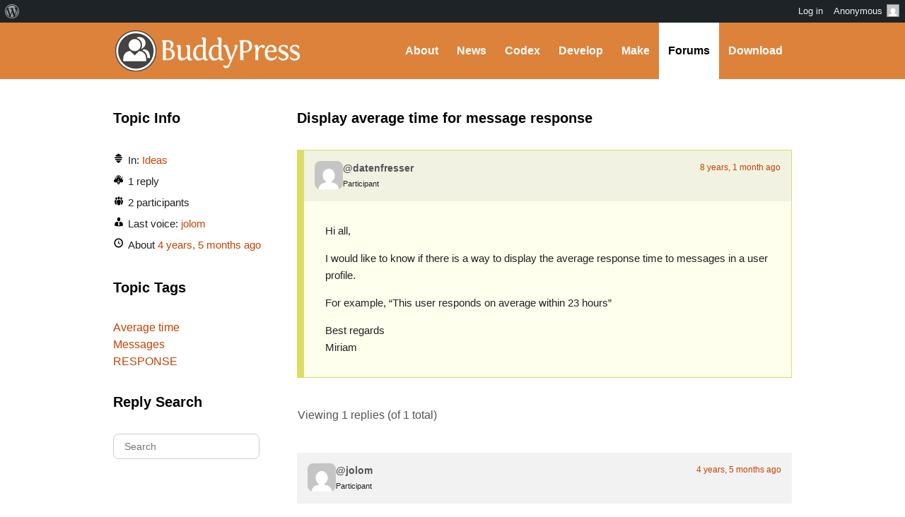

--- FILE ---
content_type: text/html; charset=UTF-8
request_url: https://buddypress.org/support/topic/display-average-time-for-message-response/
body_size: 11138
content:
<!DOCTYPE html><html>

<head profile="http://gmpg.org/xfn/11">
	<title>Topic: Display average time for message response &middot; BuddyPress.org</title>
	<meta name="viewport" content="width=device-width, initial-scale=1" />
	<meta http-equiv="Content-Type" content="text/html; charset=UTF-8" />
	<meta http-equiv="Content-Style-Type" content="text/css" />
	<meta name="distribution" content="global" />
	<meta name="robots" content="follow, all" />
	<meta name="language" content="en, sv" />
	<meta name="description" content="Fun &amp; flexible software for online communities, teams, and groups" />
	<meta name="keywords" content="wordpress buddypress bbpress community support forums" />

	<link rel="home" title="Home" href="https://buddypress.org" />
	<link rel="index" title="Index" href="https://buddypress.org/about/index/" />
	<link rel="contents" title="Contents" href="https://buddypress.org/about/contents/" />
	<link rel="search" title="Search" href="#searchform" />
	<link rel="glossary" title="Glossary" href="https://buddypress.org/about/glossary/" />
	<link rel="help" title="Help" href="https://buddypress.org/about/help/" />
	<link rel="first" title="First" href="" />
	<link rel="last" title="Last" href="" />
	<link rel="up" title="Top" href="#top" />
	<link rel="copyright" title="Copyright" href="https://buddypress.org/about/copyright/" />
	<link rel="author" title="Author" href="https://buddypress.org/about/author/" />

	<link rel="Shortcut Icon" href="https://buddypress.org" />
	<link rel="alternate" type="application/rss+xml" title="RSS 2.0" href="https://buddypress.org/feed/" />
	<link rel="alternate" type="text/xml" title="RSS .92" href="https://buddypress.org/feed/rss/" />
	<link rel="alternate" type="application/atom+xml" title="Atom 0.3" href="https://buddypress.org/feed/atom/" />
	<link rel='archives' title='September 2025' href='https://buddypress.org/2025/09/' />
	<link rel='archives' title='March 2025' href='https://buddypress.org/2025/03/' />
	<link rel='archives' title='November 2024' href='https://buddypress.org/2024/11/' />
	<link rel='archives' title='October 2024' href='https://buddypress.org/2024/10/' />
	<link rel='archives' title='September 2024' href='https://buddypress.org/2024/09/' />
	<link rel='archives' title='July 2024' href='https://buddypress.org/2024/07/' />
	<link rel='archives' title='June 2024' href='https://buddypress.org/2024/06/' />
	<link rel='archives' title='May 2024' href='https://buddypress.org/2024/05/' />
	<link rel='archives' title='March 2024' href='https://buddypress.org/2024/03/' />
	<link rel='archives' title='February 2024' href='https://buddypress.org/2024/02/' />
	<link rel='archives' title='January 2024' href='https://buddypress.org/2024/01/' />
	<link rel='archives' title='December 2023' href='https://buddypress.org/2023/12/' />
	<link rel='archives' title='November 2023' href='https://buddypress.org/2023/11/' />
	<link rel='archives' title='October 2023' href='https://buddypress.org/2023/10/' />
	<link rel='archives' title='September 2023' href='https://buddypress.org/2023/09/' />
	<link rel='archives' title='August 2023' href='https://buddypress.org/2023/08/' />
	<link rel='archives' title='July 2023' href='https://buddypress.org/2023/07/' />
	<link rel='archives' title='June 2023' href='https://buddypress.org/2023/06/' />
	<link rel='archives' title='May 2023' href='https://buddypress.org/2023/05/' />
	<link rel='archives' title='April 2023' href='https://buddypress.org/2023/04/' />
	<link rel='archives' title='March 2023' href='https://buddypress.org/2023/03/' />
	<link rel='archives' title='February 2023' href='https://buddypress.org/2023/02/' />
	<link rel='archives' title='January 2023' href='https://buddypress.org/2023/01/' />
	<link rel='archives' title='December 2022' href='https://buddypress.org/2022/12/' />
	<link rel='archives' title='November 2022' href='https://buddypress.org/2022/11/' />
	<link rel='archives' title='October 2022' href='https://buddypress.org/2022/10/' />
	<link rel='archives' title='September 2022' href='https://buddypress.org/2022/09/' />
	<link rel='archives' title='August 2022' href='https://buddypress.org/2022/08/' />
	<link rel='archives' title='June 2022' href='https://buddypress.org/2022/06/' />
	<link rel='archives' title='May 2022' href='https://buddypress.org/2022/05/' />
	<link rel='archives' title='April 2022' href='https://buddypress.org/2022/04/' />
	<link rel='archives' title='March 2022' href='https://buddypress.org/2022/03/' />
	<link rel='archives' title='February 2022' href='https://buddypress.org/2022/02/' />
	<link rel='archives' title='January 2022' href='https://buddypress.org/2022/01/' />
	<link rel='archives' title='December 2021' href='https://buddypress.org/2021/12/' />
	<link rel='archives' title='August 2021' href='https://buddypress.org/2021/08/' />
	<link rel='archives' title='July 2021' href='https://buddypress.org/2021/07/' />
	<link rel='archives' title='June 2021' href='https://buddypress.org/2021/06/' />
	<link rel='archives' title='May 2021' href='https://buddypress.org/2021/05/' />
	<link rel='archives' title='April 2021' href='https://buddypress.org/2021/04/' />
	<link rel='archives' title='March 2021' href='https://buddypress.org/2021/03/' />
	<link rel='archives' title='February 2021' href='https://buddypress.org/2021/02/' />
	<link rel='archives' title='December 2020' href='https://buddypress.org/2020/12/' />
	<link rel='archives' title='November 2020' href='https://buddypress.org/2020/11/' />
	<link rel='archives' title='October 2020' href='https://buddypress.org/2020/10/' />
	<link rel='archives' title='September 2020' href='https://buddypress.org/2020/09/' />
	<link rel='archives' title='August 2020' href='https://buddypress.org/2020/08/' />
	<link rel='archives' title='July 2020' href='https://buddypress.org/2020/07/' />
	<link rel='archives' title='June 2020' href='https://buddypress.org/2020/06/' />
	<link rel='archives' title='May 2020' href='https://buddypress.org/2020/05/' />
	<link rel='archives' title='April 2020' href='https://buddypress.org/2020/04/' />
	<link rel='archives' title='March 2020' href='https://buddypress.org/2020/03/' />
	<link rel='archives' title='January 2020' href='https://buddypress.org/2020/01/' />
	<link rel='archives' title='December 2019' href='https://buddypress.org/2019/12/' />
	<link rel='archives' title='November 2019' href='https://buddypress.org/2019/11/' />
	<link rel='archives' title='September 2019' href='https://buddypress.org/2019/09/' />
	<link rel='archives' title='August 2019' href='https://buddypress.org/2019/08/' />
	<link rel='archives' title='July 2019' href='https://buddypress.org/2019/07/' />
	<link rel='archives' title='April 2019' href='https://buddypress.org/2019/04/' />
	<link rel='archives' title='March 2019' href='https://buddypress.org/2019/03/' />
	<link rel='archives' title='February 2019' href='https://buddypress.org/2019/02/' />
	<link rel='archives' title='December 2018' href='https://buddypress.org/2018/12/' />
	<link rel='archives' title='November 2018' href='https://buddypress.org/2018/11/' />
	<link rel='archives' title='September 2018' href='https://buddypress.org/2018/09/' />
	<link rel='archives' title='June 2018' href='https://buddypress.org/2018/06/' />
	<link rel='archives' title='May 2018' href='https://buddypress.org/2018/05/' />
	<link rel='archives' title='April 2018' href='https://buddypress.org/2018/04/' />
	<link rel='archives' title='March 2018' href='https://buddypress.org/2018/03/' />
	<link rel='archives' title='January 2018' href='https://buddypress.org/2018/01/' />
	<link rel='archives' title='December 2017' href='https://buddypress.org/2017/12/' />
	<link rel='archives' title='November 2017' href='https://buddypress.org/2017/11/' />
	<link rel='archives' title='August 2017' href='https://buddypress.org/2017/08/' />
	<link rel='archives' title='July 2017' href='https://buddypress.org/2017/07/' />
	<link rel='archives' title='June 2017' href='https://buddypress.org/2017/06/' />
	<link rel='archives' title='May 2017' href='https://buddypress.org/2017/05/' />
	<link rel='archives' title='April 2017' href='https://buddypress.org/2017/04/' />
	<link rel='archives' title='March 2017' href='https://buddypress.org/2017/03/' />
	<link rel='archives' title='February 2017' href='https://buddypress.org/2017/02/' />
	<link rel='archives' title='January 2017' href='https://buddypress.org/2017/01/' />
	<link rel='archives' title='December 2016' href='https://buddypress.org/2016/12/' />
	<link rel='archives' title='November 2016' href='https://buddypress.org/2016/11/' />
	<link rel='archives' title='October 2016' href='https://buddypress.org/2016/10/' />
	<link rel='archives' title='September 2016' href='https://buddypress.org/2016/09/' />
	<link rel='archives' title='August 2016' href='https://buddypress.org/2016/08/' />
	<link rel='archives' title='June 2016' href='https://buddypress.org/2016/06/' />
	<link rel='archives' title='May 2016' href='https://buddypress.org/2016/05/' />
	<link rel='archives' title='April 2016' href='https://buddypress.org/2016/04/' />
	<link rel='archives' title='March 2016' href='https://buddypress.org/2016/03/' />
	<link rel='archives' title='February 2016' href='https://buddypress.org/2016/02/' />
	<link rel='archives' title='December 2015' href='https://buddypress.org/2015/12/' />
	<link rel='archives' title='November 2015' href='https://buddypress.org/2015/11/' />
	<link rel='archives' title='October 2015' href='https://buddypress.org/2015/10/' />
	<link rel='archives' title='August 2015' href='https://buddypress.org/2015/08/' />
	<link rel='archives' title='June 2015' href='https://buddypress.org/2015/06/' />
	<link rel='archives' title='May 2015' href='https://buddypress.org/2015/05/' />
	<link rel='archives' title='April 2015' href='https://buddypress.org/2015/04/' />
	<link rel='archives' title='March 2015' href='https://buddypress.org/2015/03/' />
	<link rel='archives' title='February 2015' href='https://buddypress.org/2015/02/' />
	<link rel='archives' title='January 2015' href='https://buddypress.org/2015/01/' />
	<link rel='archives' title='October 2014' href='https://buddypress.org/2014/10/' />
	<link rel='archives' title='September 2014' href='https://buddypress.org/2014/09/' />
	<link rel='archives' title='August 2014' href='https://buddypress.org/2014/08/' />
	<link rel='archives' title='May 2014' href='https://buddypress.org/2014/05/' />
	<link rel='archives' title='April 2014' href='https://buddypress.org/2014/04/' />
	<link rel='archives' title='March 2014' href='https://buddypress.org/2014/03/' />
	<link rel='archives' title='February 2014' href='https://buddypress.org/2014/02/' />
	<link rel='archives' title='January 2014' href='https://buddypress.org/2014/01/' />
	<link rel='archives' title='December 2013' href='https://buddypress.org/2013/12/' />
	<link rel='archives' title='November 2013' href='https://buddypress.org/2013/11/' />
	<link rel='archives' title='September 2013' href='https://buddypress.org/2013/09/' />
	<link rel='archives' title='August 2013' href='https://buddypress.org/2013/08/' />
	<link rel='archives' title='July 2013' href='https://buddypress.org/2013/07/' />
	<link rel='archives' title='June 2013' href='https://buddypress.org/2013/06/' />
	<link rel='archives' title='May 2013' href='https://buddypress.org/2013/05/' />
	<link rel='archives' title='April 2013' href='https://buddypress.org/2013/04/' />
	<link rel='archives' title='March 2013' href='https://buddypress.org/2013/03/' />
	<link rel='archives' title='February 2013' href='https://buddypress.org/2013/02/' />
	<link rel='archives' title='January 2013' href='https://buddypress.org/2013/01/' />
	<link rel='archives' title='December 2012' href='https://buddypress.org/2012/12/' />
	<link rel='archives' title='October 2012' href='https://buddypress.org/2012/10/' />
	<link rel='archives' title='September 2012' href='https://buddypress.org/2012/09/' />
	<link rel='archives' title='August 2012' href='https://buddypress.org/2012/08/' />
	<link rel='archives' title='July 2012' href='https://buddypress.org/2012/07/' />
	<link rel='archives' title='June 2012' href='https://buddypress.org/2012/06/' />
	<link rel='archives' title='May 2012' href='https://buddypress.org/2012/05/' />
	<link rel='archives' title='April 2012' href='https://buddypress.org/2012/04/' />
	<link rel='archives' title='March 2012' href='https://buddypress.org/2012/03/' />
	<link rel='archives' title='February 2012' href='https://buddypress.org/2012/02/' />
	<link rel='archives' title='January 2012' href='https://buddypress.org/2012/01/' />
	<link rel='archives' title='December 2011' href='https://buddypress.org/2011/12/' />
	<link rel='archives' title='October 2011' href='https://buddypress.org/2011/10/' />
	<link rel='archives' title='September 2011' href='https://buddypress.org/2011/09/' />
	<link rel='archives' title='August 2011' href='https://buddypress.org/2011/08/' />
	<link rel='archives' title='July 2011' href='https://buddypress.org/2011/07/' />
	<link rel='archives' title='May 2011' href='https://buddypress.org/2011/05/' />
	<link rel='archives' title='April 2011' href='https://buddypress.org/2011/04/' />
	<link rel='archives' title='February 2011' href='https://buddypress.org/2011/02/' />
	<link rel='archives' title='December 2010' href='https://buddypress.org/2010/12/' />
	<link rel='archives' title='October 2010' href='https://buddypress.org/2010/10/' />
	<link rel='archives' title='August 2010' href='https://buddypress.org/2010/08/' />
	<link rel='archives' title='July 2010' href='https://buddypress.org/2010/07/' />
	<link rel='archives' title='June 2010' href='https://buddypress.org/2010/06/' />
	<link rel='archives' title='May 2010' href='https://buddypress.org/2010/05/' />
	<link rel='archives' title='April 2010' href='https://buddypress.org/2010/04/' />
	<link rel='archives' title='March 2010' href='https://buddypress.org/2010/03/' />
	<link rel='archives' title='February 2010' href='https://buddypress.org/2010/02/' />
	<link rel='archives' title='January 2010' href='https://buddypress.org/2010/01/' />
	<link rel='archives' title='December 2009' href='https://buddypress.org/2009/12/' />
	<link rel='archives' title='November 2009' href='https://buddypress.org/2009/11/' />
	<link rel='archives' title='October 2009' href='https://buddypress.org/2009/10/' />
	<link rel='archives' title='September 2009' href='https://buddypress.org/2009/09/' />
	<link rel='archives' title='August 2009' href='https://buddypress.org/2009/08/' />
	<link rel='archives' title='July 2009' href='https://buddypress.org/2009/07/' />
	<link rel='archives' title='June 2009' href='https://buddypress.org/2009/06/' />
	<link rel='archives' title='May 2009' href='https://buddypress.org/2009/05/' />
	<link rel='archives' title='April 2009' href='https://buddypress.org/2009/04/' />
	<link rel='archives' title='March 2009' href='https://buddypress.org/2009/03/' />
	<link rel='archives' title='February 2009' href='https://buddypress.org/2009/02/' />
	<link rel='archives' title='January 2009' href='https://buddypress.org/2009/01/' />
	<link rel='archives' title='December 2008' href='https://buddypress.org/2008/12/' />
	<link rel='archives' title='November 2008' href='https://buddypress.org/2008/11/' />
	<link rel="pingback" href="https://buddypress.org/xmlrpc.php" />
		<meta name='robots' content='max-image-preview:large' />
<link rel='dns-prefetch' href='//www.googletagmanager.com' />
<link rel="alternate" title="oEmbed (JSON)" type="application/json+oembed" href="https://buddypress.org/wp-json/oembed/1.0/embed?url=https%3A%2F%2Fbuddypress.org%2Fsupport%2Ftopic%2Fdisplay-average-time-for-message-response%2F" />
<link rel="alternate" title="oEmbed (XML)" type="text/xml+oembed" href="https://buddypress.org/wp-json/oembed/1.0/embed?url=https%3A%2F%2Fbuddypress.org%2Fsupport%2Ftopic%2Fdisplay-average-time-for-message-response%2F&#038;format=xml" />
<script>(function(w,d,s,l,i){w[l]=w[l]||[];w[l].push({'gtm.start':
new Date().getTime(),event:'gtm.js'});var f=d.getElementsByTagName(s)[0],
j=d.createElement(s),dl=l!='dataLayer'?'&l='+l:'';j.async=true;j.src=
'https://www.googletagmanager.com/gtm.js?id='+i+dl;f.parentNode.insertBefore(j,f);
})(window,document,'script','dataLayer','GTM-P24PF4B');</script>
	<style id='wp-img-auto-sizes-contain-inline-css' type='text/css'>
img:is([sizes=auto i],[sizes^="auto," i]){contain-intrinsic-size:3000px 1500px}
/*# sourceURL=wp-img-auto-sizes-contain-inline-css */
</style>
<link rel='stylesheet' id='dashicons-css' href='https://buddypress.org/wp-includes/css/dashicons.min.css?ver=7.0-alpha-61353' type='text/css' media='all' />
<link rel='stylesheet' id='admin-bar-css' href='https://buddypress.org/wp-includes/css/admin-bar.min.css?ver=7.0-alpha-61353' type='text/css' media='all' />
<style id='admin-bar-inline-css' type='text/css'>

		@media screen { html { margin-top: 32px !important; } }
		@media screen and ( max-width: 782px ) { html { margin-top: 46px !important; } }
	
@media print { #wpadminbar { display:none; } }
/*# sourceURL=admin-bar-inline-css */
</style>
<style id='wp-emoji-styles-inline-css' type='text/css'>

	img.wp-smiley, img.emoji {
		display: inline !important;
		border: none !important;
		box-shadow: none !important;
		height: 1em !important;
		width: 1em !important;
		margin: 0 0.07em !important;
		vertical-align: -0.1em !important;
		background: none !important;
		padding: 0 !important;
	}
/*# sourceURL=wp-emoji-styles-inline-css */
</style>
<link rel='stylesheet' id='wp-block-library-css' href='https://buddypress.org/wp-includes/css/dist/block-library/style.min.css?ver=7.0-alpha-61353' type='text/css' media='all' />
<style id='classic-theme-styles-inline-css' type='text/css'>
/*! This file is auto-generated */
.wp-block-button__link{color:#fff;background-color:#32373c;border-radius:9999px;box-shadow:none;text-decoration:none;padding:calc(.667em + 2px) calc(1.333em + 2px);font-size:1.125em}.wp-block-file__button{background:#32373c;color:#fff;text-decoration:none}
/*# sourceURL=/wp-includes/css/classic-themes.min.css */
</style>
<style id='bp-login-form-style-inline-css' type='text/css'>
.widget_bp_core_login_widget .bp-login-widget-user-avatar{float:left}.widget_bp_core_login_widget .bp-login-widget-user-links{margin-left:70px}#bp-login-widget-form label{display:block;font-weight:600;margin:15px 0 5px;width:auto}#bp-login-widget-form input[type=password],#bp-login-widget-form input[type=text]{background-color:#fafafa;border:1px solid #d6d6d6;border-radius:0;font:inherit;font-size:100%;padding:.5em;width:100%}#bp-login-widget-form .bp-login-widget-register-link,#bp-login-widget-form .login-submit{display:inline;width:-moz-fit-content;width:fit-content}#bp-login-widget-form .bp-login-widget-register-link{margin-left:1em}#bp-login-widget-form .bp-login-widget-register-link a{filter:invert(1)}#bp-login-widget-form .bp-login-widget-pwd-link{font-size:80%}

/*# sourceURL=https://buddypress.org/wp-content/plugins/buddypress/bp-core/blocks/login-form/index.css */
</style>
<style id='bp-member-style-inline-css' type='text/css'>
[data-type="bp/member"] input.components-placeholder__input{border:1px solid #757575;border-radius:2px;flex:1 1 auto;padding:6px 8px}.bp-block-member{position:relative}.bp-block-member .member-content{display:flex}.bp-block-member .user-nicename{display:block}.bp-block-member .user-nicename a{border:none;color:currentColor;text-decoration:none}.bp-block-member .bp-profile-button{width:100%}.bp-block-member .bp-profile-button a.button{bottom:10px;display:inline-block;margin:18px 0 0;position:absolute;right:0}.bp-block-member.has-cover .item-header-avatar,.bp-block-member.has-cover .member-content,.bp-block-member.has-cover .member-description{z-index:2}.bp-block-member.has-cover .member-content,.bp-block-member.has-cover .member-description{padding-top:75px}.bp-block-member.has-cover .bp-member-cover-image{background-color:#c5c5c5;background-position:top;background-repeat:no-repeat;background-size:cover;border:0;display:block;height:150px;left:0;margin:0;padding:0;position:absolute;top:0;width:100%;z-index:1}.bp-block-member img.avatar{height:auto;width:auto}.bp-block-member.avatar-none .item-header-avatar{display:none}.bp-block-member.avatar-none.has-cover{min-height:200px}.bp-block-member.avatar-full{min-height:150px}.bp-block-member.avatar-full .item-header-avatar{width:180px}.bp-block-member.avatar-thumb .member-content{align-items:center;min-height:50px}.bp-block-member.avatar-thumb .item-header-avatar{width:70px}.bp-block-member.avatar-full.has-cover{min-height:300px}.bp-block-member.avatar-full.has-cover .item-header-avatar{width:200px}.bp-block-member.avatar-full.has-cover img.avatar{background:#fffc;border:2px solid #fff;margin-left:20px}.bp-block-member.avatar-thumb.has-cover .item-header-avatar{padding-top:75px}.entry .entry-content .bp-block-member .user-nicename a{border:none;color:currentColor;text-decoration:none}

/*# sourceURL=https://buddypress.org/wp-content/plugins/buddypress/bp-members/blocks/member/index.css */
</style>
<style id='bp-members-style-inline-css' type='text/css'>
[data-type="bp/members"] .components-placeholder.is-appender{min-height:0}[data-type="bp/members"] .components-placeholder.is-appender .components-placeholder__label:empty{display:none}[data-type="bp/members"] .components-placeholder input.components-placeholder__input{border:1px solid #757575;border-radius:2px;flex:1 1 auto;padding:6px 8px}[data-type="bp/members"].avatar-none .member-description{width:calc(100% - 44px)}[data-type="bp/members"].avatar-full .member-description{width:calc(100% - 224px)}[data-type="bp/members"].avatar-thumb .member-description{width:calc(100% - 114px)}[data-type="bp/members"] .member-content{position:relative}[data-type="bp/members"] .member-content .is-right{position:absolute;right:2px;top:2px}[data-type="bp/members"] .columns-2 .member-content .member-description,[data-type="bp/members"] .columns-3 .member-content .member-description,[data-type="bp/members"] .columns-4 .member-content .member-description{padding-left:44px;width:calc(100% - 44px)}[data-type="bp/members"] .columns-3 .is-right{right:-10px}[data-type="bp/members"] .columns-4 .is-right{right:-50px}.bp-block-members.is-grid{display:flex;flex-wrap:wrap;padding:0}.bp-block-members.is-grid .member-content{margin:0 1.25em 1.25em 0;width:100%}@media(min-width:600px){.bp-block-members.columns-2 .member-content{width:calc(50% - .625em)}.bp-block-members.columns-2 .member-content:nth-child(2n){margin-right:0}.bp-block-members.columns-3 .member-content{width:calc(33.33333% - .83333em)}.bp-block-members.columns-3 .member-content:nth-child(3n){margin-right:0}.bp-block-members.columns-4 .member-content{width:calc(25% - .9375em)}.bp-block-members.columns-4 .member-content:nth-child(4n){margin-right:0}}.bp-block-members .member-content{display:flex;flex-direction:column;padding-bottom:1em;text-align:center}.bp-block-members .member-content .item-header-avatar,.bp-block-members .member-content .member-description{width:100%}.bp-block-members .member-content .item-header-avatar{margin:0 auto}.bp-block-members .member-content .item-header-avatar img.avatar{display:inline-block}@media(min-width:600px){.bp-block-members .member-content{flex-direction:row;text-align:left}.bp-block-members .member-content .item-header-avatar,.bp-block-members .member-content .member-description{width:auto}.bp-block-members .member-content .item-header-avatar{margin:0}}.bp-block-members .member-content .user-nicename{display:block}.bp-block-members .member-content .user-nicename a{border:none;color:currentColor;text-decoration:none}.bp-block-members .member-content time{color:#767676;display:block;font-size:80%}.bp-block-members.avatar-none .item-header-avatar{display:none}.bp-block-members.avatar-full{min-height:190px}.bp-block-members.avatar-full .item-header-avatar{width:180px}.bp-block-members.avatar-thumb .member-content{min-height:80px}.bp-block-members.avatar-thumb .item-header-avatar{width:70px}.bp-block-members.columns-2 .member-content,.bp-block-members.columns-3 .member-content,.bp-block-members.columns-4 .member-content{display:block;text-align:center}.bp-block-members.columns-2 .member-content .item-header-avatar,.bp-block-members.columns-3 .member-content .item-header-avatar,.bp-block-members.columns-4 .member-content .item-header-avatar{margin:0 auto}.bp-block-members img.avatar{height:auto;max-width:-moz-fit-content;max-width:fit-content;width:auto}.bp-block-members .member-content.has-activity{align-items:center}.bp-block-members .member-content.has-activity .item-header-avatar{padding-right:1em}.bp-block-members .member-content.has-activity .wp-block-quote{margin-bottom:0;text-align:left}.bp-block-members .member-content.has-activity .wp-block-quote cite a,.entry .entry-content .bp-block-members .user-nicename a{border:none;color:currentColor;text-decoration:none}

/*# sourceURL=https://buddypress.org/wp-content/plugins/buddypress/bp-members/blocks/members/index.css */
</style>
<style id='bp-dynamic-members-style-inline-css' type='text/css'>
.bp-dynamic-block-container .item-options{font-size:.5em;margin:0 0 1em;padding:1em 0}.bp-dynamic-block-container .item-options a.selected{font-weight:600}.bp-dynamic-block-container ul.item-list{list-style:none;margin:1em 0;padding-left:0}.bp-dynamic-block-container ul.item-list li{margin-bottom:1em}.bp-dynamic-block-container ul.item-list li:after,.bp-dynamic-block-container ul.item-list li:before{content:" ";display:table}.bp-dynamic-block-container ul.item-list li:after{clear:both}.bp-dynamic-block-container ul.item-list li .item-avatar{float:left;width:60px}.bp-dynamic-block-container ul.item-list li .item{margin-left:70px}

/*# sourceURL=https://buddypress.org/wp-content/plugins/buddypress/bp-members/blocks/dynamic-members/index.css */
</style>
<style id='bp-online-members-style-inline-css' type='text/css'>
.widget_bp_core_whos_online_widget .avatar-block,[data-type="bp/online-members"] .avatar-block{display:flex;flex-flow:row wrap}.widget_bp_core_whos_online_widget .avatar-block img,[data-type="bp/online-members"] .avatar-block img{margin:.5em}

/*# sourceURL=https://buddypress.org/wp-content/plugins/buddypress/bp-members/blocks/online-members/index.css */
</style>
<style id='bp-active-members-style-inline-css' type='text/css'>
.widget_bp_core_recently_active_widget .avatar-block,[data-type="bp/active-members"] .avatar-block{display:flex;flex-flow:row wrap}.widget_bp_core_recently_active_widget .avatar-block img,[data-type="bp/active-members"] .avatar-block img{margin:.5em}

/*# sourceURL=https://buddypress.org/wp-content/plugins/buddypress/bp-members/blocks/active-members/index.css */
</style>
<style id='bp-latest-activities-style-inline-css' type='text/css'>
.bp-latest-activities .components-flex.components-select-control select[multiple]{height:auto;padding:0 8px}.bp-latest-activities .components-flex.components-select-control select[multiple]+.components-input-control__suffix svg{display:none}.bp-latest-activities-block a,.entry .entry-content .bp-latest-activities-block a{border:none;text-decoration:none}.bp-latest-activities-block .activity-list.item-list blockquote{border:none;padding:0}.bp-latest-activities-block .activity-list.item-list blockquote .activity-item:not(.mini){box-shadow:1px 0 4px #00000026;padding:0 1em;position:relative}.bp-latest-activities-block .activity-list.item-list blockquote .activity-item:not(.mini):after,.bp-latest-activities-block .activity-list.item-list blockquote .activity-item:not(.mini):before{border-color:#0000;border-style:solid;content:"";display:block;height:0;left:15px;position:absolute;width:0}.bp-latest-activities-block .activity-list.item-list blockquote .activity-item:not(.mini):before{border-top-color:#00000026;border-width:9px;bottom:-18px;left:14px}.bp-latest-activities-block .activity-list.item-list blockquote .activity-item:not(.mini):after{border-top-color:#fff;border-width:8px;bottom:-16px}.bp-latest-activities-block .activity-list.item-list blockquote .activity-item.mini .avatar{display:inline-block;height:20px;margin-right:2px;vertical-align:middle;width:20px}.bp-latest-activities-block .activity-list.item-list footer{align-items:center;display:flex}.bp-latest-activities-block .activity-list.item-list footer img.avatar{border:none;display:inline-block;margin-right:.5em}.bp-latest-activities-block .activity-list.item-list footer .activity-time-since{font-size:90%}.bp-latest-activities-block .widget-error{border-left:4px solid #0b80a4;box-shadow:1px 0 4px #00000026}.bp-latest-activities-block .widget-error p{padding:0 1em}

/*# sourceURL=https://buddypress.org/wp-content/plugins/buddypress/bp-activity/blocks/latest-activities/index.css */
</style>
<style id='bp-recent-posts-style-inline-css' type='text/css'>
.bp-recent-posts-block-container a{box-shadow:none;text-decoration:none}.bp-recent-posts-block-container ul.item-list{list-style:none;margin:10px 0}.bp-recent-posts-block-container ul.activity-list{padding:0}.bp-recent-posts-block-container ul.activity-list blockquote{margin:0 0 1.5em;overflow:visible;padding:0 0 .75em .75em}.bp-recent-posts-block-container ul.activity-list img{margin-bottom:.5em}.bp-recent-posts-block-container ul.activity-list li{border-bottom:1px solid #ccc;margin-bottom:1em}.bp-recent-posts-block-container ul.activity-list li .activity-header p{margin-bottom:.5em}.bp-recent-posts-block-container ul.activity-list li .activity-header p .time-since{color:#767676;font-size:80%;text-decoration:none}.bp-recent-posts-block-container ul.activity-list li:last-child{border-bottom:0}

/*# sourceURL=https://buddypress.org/wp-content/plugins/buddypress/bp-blogs/blocks/recent-posts/index.css */
</style>
<link rel='stylesheet' id='wp-components-css' href='https://buddypress.org/wp-includes/css/dist/components/style.min.css?ver=7.0-alpha-61353' type='text/css' media='all' />
<style id='global-styles-inline-css' type='text/css'>
:root{--wp--preset--aspect-ratio--square: 1;--wp--preset--aspect-ratio--4-3: 4/3;--wp--preset--aspect-ratio--3-4: 3/4;--wp--preset--aspect-ratio--3-2: 3/2;--wp--preset--aspect-ratio--2-3: 2/3;--wp--preset--aspect-ratio--16-9: 16/9;--wp--preset--aspect-ratio--9-16: 9/16;--wp--preset--color--black: #000000;--wp--preset--color--cyan-bluish-gray: #abb8c3;--wp--preset--color--white: #ffffff;--wp--preset--color--pale-pink: #f78da7;--wp--preset--color--vivid-red: #cf2e2e;--wp--preset--color--luminous-vivid-orange: #ff6900;--wp--preset--color--luminous-vivid-amber: #fcb900;--wp--preset--color--light-green-cyan: #7bdcb5;--wp--preset--color--vivid-green-cyan: #00d084;--wp--preset--color--pale-cyan-blue: #8ed1fc;--wp--preset--color--vivid-cyan-blue: #0693e3;--wp--preset--color--vivid-purple: #9b51e0;--wp--preset--gradient--vivid-cyan-blue-to-vivid-purple: linear-gradient(135deg,rgb(6,147,227) 0%,rgb(155,81,224) 100%);--wp--preset--gradient--light-green-cyan-to-vivid-green-cyan: linear-gradient(135deg,rgb(122,220,180) 0%,rgb(0,208,130) 100%);--wp--preset--gradient--luminous-vivid-amber-to-luminous-vivid-orange: linear-gradient(135deg,rgb(252,185,0) 0%,rgb(255,105,0) 100%);--wp--preset--gradient--luminous-vivid-orange-to-vivid-red: linear-gradient(135deg,rgb(255,105,0) 0%,rgb(207,46,46) 100%);--wp--preset--gradient--very-light-gray-to-cyan-bluish-gray: linear-gradient(135deg,rgb(238,238,238) 0%,rgb(169,184,195) 100%);--wp--preset--gradient--cool-to-warm-spectrum: linear-gradient(135deg,rgb(74,234,220) 0%,rgb(151,120,209) 20%,rgb(207,42,186) 40%,rgb(238,44,130) 60%,rgb(251,105,98) 80%,rgb(254,248,76) 100%);--wp--preset--gradient--blush-light-purple: linear-gradient(135deg,rgb(255,206,236) 0%,rgb(152,150,240) 100%);--wp--preset--gradient--blush-bordeaux: linear-gradient(135deg,rgb(254,205,165) 0%,rgb(254,45,45) 50%,rgb(107,0,62) 100%);--wp--preset--gradient--luminous-dusk: linear-gradient(135deg,rgb(255,203,112) 0%,rgb(199,81,192) 50%,rgb(65,88,208) 100%);--wp--preset--gradient--pale-ocean: linear-gradient(135deg,rgb(255,245,203) 0%,rgb(182,227,212) 50%,rgb(51,167,181) 100%);--wp--preset--gradient--electric-grass: linear-gradient(135deg,rgb(202,248,128) 0%,rgb(113,206,126) 100%);--wp--preset--gradient--midnight: linear-gradient(135deg,rgb(2,3,129) 0%,rgb(40,116,252) 100%);--wp--preset--font-size--small: 13px;--wp--preset--font-size--medium: 20px;--wp--preset--font-size--large: 36px;--wp--preset--font-size--x-large: 42px;--wp--preset--spacing--20: 0.44rem;--wp--preset--spacing--30: 0.67rem;--wp--preset--spacing--40: 1rem;--wp--preset--spacing--50: 1.5rem;--wp--preset--spacing--60: 2.25rem;--wp--preset--spacing--70: 3.38rem;--wp--preset--spacing--80: 5.06rem;--wp--preset--shadow--natural: 6px 6px 9px rgba(0, 0, 0, 0.2);--wp--preset--shadow--deep: 12px 12px 50px rgba(0, 0, 0, 0.4);--wp--preset--shadow--sharp: 6px 6px 0px rgba(0, 0, 0, 0.2);--wp--preset--shadow--outlined: 6px 6px 0px -3px rgb(255, 255, 255), 6px 6px rgb(0, 0, 0);--wp--preset--shadow--crisp: 6px 6px 0px rgb(0, 0, 0);}:where(.is-layout-flex){gap: 0.5em;}:where(.is-layout-grid){gap: 0.5em;}body .is-layout-flex{display: flex;}.is-layout-flex{flex-wrap: wrap;align-items: center;}.is-layout-flex > :is(*, div){margin: 0;}body .is-layout-grid{display: grid;}.is-layout-grid > :is(*, div){margin: 0;}:where(.wp-block-columns.is-layout-flex){gap: 2em;}:where(.wp-block-columns.is-layout-grid){gap: 2em;}:where(.wp-block-post-template.is-layout-flex){gap: 1.25em;}:where(.wp-block-post-template.is-layout-grid){gap: 1.25em;}.has-black-color{color: var(--wp--preset--color--black) !important;}.has-cyan-bluish-gray-color{color: var(--wp--preset--color--cyan-bluish-gray) !important;}.has-white-color{color: var(--wp--preset--color--white) !important;}.has-pale-pink-color{color: var(--wp--preset--color--pale-pink) !important;}.has-vivid-red-color{color: var(--wp--preset--color--vivid-red) !important;}.has-luminous-vivid-orange-color{color: var(--wp--preset--color--luminous-vivid-orange) !important;}.has-luminous-vivid-amber-color{color: var(--wp--preset--color--luminous-vivid-amber) !important;}.has-light-green-cyan-color{color: var(--wp--preset--color--light-green-cyan) !important;}.has-vivid-green-cyan-color{color: var(--wp--preset--color--vivid-green-cyan) !important;}.has-pale-cyan-blue-color{color: var(--wp--preset--color--pale-cyan-blue) !important;}.has-vivid-cyan-blue-color{color: var(--wp--preset--color--vivid-cyan-blue) !important;}.has-vivid-purple-color{color: var(--wp--preset--color--vivid-purple) !important;}.has-black-background-color{background-color: var(--wp--preset--color--black) !important;}.has-cyan-bluish-gray-background-color{background-color: var(--wp--preset--color--cyan-bluish-gray) !important;}.has-white-background-color{background-color: var(--wp--preset--color--white) !important;}.has-pale-pink-background-color{background-color: var(--wp--preset--color--pale-pink) !important;}.has-vivid-red-background-color{background-color: var(--wp--preset--color--vivid-red) !important;}.has-luminous-vivid-orange-background-color{background-color: var(--wp--preset--color--luminous-vivid-orange) !important;}.has-luminous-vivid-amber-background-color{background-color: var(--wp--preset--color--luminous-vivid-amber) !important;}.has-light-green-cyan-background-color{background-color: var(--wp--preset--color--light-green-cyan) !important;}.has-vivid-green-cyan-background-color{background-color: var(--wp--preset--color--vivid-green-cyan) !important;}.has-pale-cyan-blue-background-color{background-color: var(--wp--preset--color--pale-cyan-blue) !important;}.has-vivid-cyan-blue-background-color{background-color: var(--wp--preset--color--vivid-cyan-blue) !important;}.has-vivid-purple-background-color{background-color: var(--wp--preset--color--vivid-purple) !important;}.has-black-border-color{border-color: var(--wp--preset--color--black) !important;}.has-cyan-bluish-gray-border-color{border-color: var(--wp--preset--color--cyan-bluish-gray) !important;}.has-white-border-color{border-color: var(--wp--preset--color--white) !important;}.has-pale-pink-border-color{border-color: var(--wp--preset--color--pale-pink) !important;}.has-vivid-red-border-color{border-color: var(--wp--preset--color--vivid-red) !important;}.has-luminous-vivid-orange-border-color{border-color: var(--wp--preset--color--luminous-vivid-orange) !important;}.has-luminous-vivid-amber-border-color{border-color: var(--wp--preset--color--luminous-vivid-amber) !important;}.has-light-green-cyan-border-color{border-color: var(--wp--preset--color--light-green-cyan) !important;}.has-vivid-green-cyan-border-color{border-color: var(--wp--preset--color--vivid-green-cyan) !important;}.has-pale-cyan-blue-border-color{border-color: var(--wp--preset--color--pale-cyan-blue) !important;}.has-vivid-cyan-blue-border-color{border-color: var(--wp--preset--color--vivid-cyan-blue) !important;}.has-vivid-purple-border-color{border-color: var(--wp--preset--color--vivid-purple) !important;}.has-vivid-cyan-blue-to-vivid-purple-gradient-background{background: var(--wp--preset--gradient--vivid-cyan-blue-to-vivid-purple) !important;}.has-light-green-cyan-to-vivid-green-cyan-gradient-background{background: var(--wp--preset--gradient--light-green-cyan-to-vivid-green-cyan) !important;}.has-luminous-vivid-amber-to-luminous-vivid-orange-gradient-background{background: var(--wp--preset--gradient--luminous-vivid-amber-to-luminous-vivid-orange) !important;}.has-luminous-vivid-orange-to-vivid-red-gradient-background{background: var(--wp--preset--gradient--luminous-vivid-orange-to-vivid-red) !important;}.has-very-light-gray-to-cyan-bluish-gray-gradient-background{background: var(--wp--preset--gradient--very-light-gray-to-cyan-bluish-gray) !important;}.has-cool-to-warm-spectrum-gradient-background{background: var(--wp--preset--gradient--cool-to-warm-spectrum) !important;}.has-blush-light-purple-gradient-background{background: var(--wp--preset--gradient--blush-light-purple) !important;}.has-blush-bordeaux-gradient-background{background: var(--wp--preset--gradient--blush-bordeaux) !important;}.has-luminous-dusk-gradient-background{background: var(--wp--preset--gradient--luminous-dusk) !important;}.has-pale-ocean-gradient-background{background: var(--wp--preset--gradient--pale-ocean) !important;}.has-electric-grass-gradient-background{background: var(--wp--preset--gradient--electric-grass) !important;}.has-midnight-gradient-background{background: var(--wp--preset--gradient--midnight) !important;}.has-small-font-size{font-size: var(--wp--preset--font-size--small) !important;}.has-medium-font-size{font-size: var(--wp--preset--font-size--medium) !important;}.has-large-font-size{font-size: var(--wp--preset--font-size--large) !important;}.has-x-large-font-size{font-size: var(--wp--preset--font-size--x-large) !important;}
:where(.wp-block-post-template.is-layout-flex){gap: 1.25em;}:where(.wp-block-post-template.is-layout-grid){gap: 1.25em;}
:where(.wp-block-term-template.is-layout-flex){gap: 1.25em;}:where(.wp-block-term-template.is-layout-grid){gap: 1.25em;}
:where(.wp-block-columns.is-layout-flex){gap: 2em;}:where(.wp-block-columns.is-layout-grid){gap: 2em;}
:root :where(.wp-block-pullquote){font-size: 1.5em;line-height: 1.6;}
/*# sourceURL=global-styles-inline-css */
</style>
<link rel='stylesheet' id='bp-admin-bar-css' href='https://buddypress.org/wp-content/plugins/buddypress/bp-core/css/admin-bar.min.css?ver=14.4.0' type='text/css' media='all' />
<link rel='stylesheet' id='bbp-default-css' href='https://buddypress.org/wp-content/plugins/bbpress/templates/default/css/bbpress.min.css?ver=2.7.0-alpha-2' type='text/css' media='all' />
<link rel='stylesheet' id='bb-base-css' href='https://buddypress.org/wp-content/themes/bb-base/style.css?ver=202508050001' type='text/css' media='screen' />
<link rel='stylesheet' id='bb-root-css' href='https://buddypress.org/wp-content/themes/bb-base/style-buddypress.css?ver=202508050001' type='text/css' media='screen' />
<link rel='stylesheet' id='bb-child-css' href='https://buddypress.org/wp-content/themes/buddypress-org/style.css?ver=202508050001' type='text/css' media='screen' />
<script type="text/javascript" src="https://buddypress.org/wp-includes/js/jquery/jquery.min.js?ver=3.7.1" id="jquery-core-js"></script>
<script type="text/javascript" src="https://buddypress.org/wp-includes/js/jquery/jquery-migrate.min.js?ver=3.4.1" id="jquery-migrate-js"></script>
<link rel="https://api.w.org/" href="https://buddypress.org/wp-json/" /><link rel="EditURI" type="application/rsd+xml" title="RSD" href="https://buddypress.org/xmlrpc.php?rsd" />
<meta name="generator" content="WordPress 7.0-alpha-61353" />
<link rel='shortlink' href='https://buddypress.org/?p=268657' />

	<script type="text/javascript">var ajaxurl = 'https://buddypress.org/wp-admin/admin-ajax.php';</script>

<!-- Stream WordPress user activity plugin v4.1.1 -->
<link rel="icon" href="https://buddypress.org/wp-content/uploads/1/2016/06/cropped-disc-1-32x32.png" sizes="32x32" />
<link rel="icon" href="https://buddypress.org/wp-content/uploads/1/2016/06/cropped-disc-1-192x192.png" sizes="192x192" />
<link rel="apple-touch-icon" href="https://buddypress.org/wp-content/uploads/1/2016/06/cropped-disc-1-180x180.png" />
<meta name="msapplication-TileImage" content="https://buddypress.org/wp-content/uploads/1/2016/06/cropped-disc-1-270x270.png" />
</head>

<body id="top" class="topic bbpress no-js bp-legacy wp-singular topic-template-default single single-topic postid-268657 admin-bar no-customize-support wp-theme-bb-base wp-child-theme-buddypress-org">

	<dl id="accessibility">
		<dt>Skip to:</dt>
		<dd><a href="#content" title="Skip to content">Content</a></dd>
		<dd><a href="#pages" title="Skip to pages">Pages</a></dd>
		<dd><a href="#categories" title="Skip to categories">Categories</a></dd>
		<dd><a href="#search" title="Skip to search">Search</a></dd>
		<dd class="separator"><a href="#top" title="Skip to top">Top</a></dd>
		<dd><a href="#bottom" title="Skip to bottom">Bottom</a></dd>
	</dl>
	<hr class="hidden" />

	<div id="header">
		<div id="header-inner">
			<div id="nav">
	<a href="#" id="bb-menu-icon"></a>
	<ul id="bb-nav" class="menu">
		<li class="menu-item">
			<a href="https://buddypress.org/about/">
				About			</a>
		</li>
		<li class="menu-item">
			<a href="https://buddypress.org/blog/">
				News			</a>
		</li>
		<li class="menu-item">
			<a href="https://codex.buddypress.org/">
				Codex			</a>
		</li>
		<li class="menu-item">
			<a href="https://developer.buddypress.org">
				Develop			</a>
		</li>
		<li class="menu-item">
			<a href="https://buddypress.trac.wordpress.org">
				Make			</a>
		</li>
		<li class="menu-item current ">
			<a href="https://buddypress.org/support/">
				Forums			</a>
		</li>
		<li class="menu-item ">
			<a href="https://buddypress.org/download/">
				Download			</a>
		</li>
	</ul>
</div>
			<h1><a href="https://buddypress.org">BuddyPress.org</a></h1>
		</div>
	</div>
	<hr class="hidden" />


	<div id="main">
		<div class="content">
				<h2 id="post-268657">Display average time for message response</h2>

<div id="bbpress-forums">

	
	
		
			

<ul id="bbp-topic-268657-lead" class="bbp-lead-topic">

	<li class="bbp-body">

		<div id="post-268657" class="loop-item--1 user-id-13828514 bbp-parent-forum-2080 even  post-268657 topic type-topic status-closed hentry topic-tag-average-time topic-tag-messages topic-tag-response">

			<div class="bbp-topic-author">

				
				<a href="https://buddypress.org/members/datenfresser/" title="View Datenfresser&#039;s profile" class="bbp-author-link"><span  class="bbp-author-avatar"><img alt='' src='//www.gravatar.com/avatar/8c8edc10056b0ce075c0fbb1a30d1216?s=80&#038;r=g&#038;d=mm' srcset='//www.gravatar.com/avatar/8c8edc10056b0ce075c0fbb1a30d1216?s=80&#038;r=g&#038;d=mm 2x' class='avatar avatar-80 photo' height='80' width='80' loading='lazy' decoding='async'/></span></a>
				<div class="bbp-topic-author-info">

					<p class="bbp-user-nicename">@datenfresser</p>
					<div class="bbp-author-role">Participant</div>
					
				</div>

				<p class="bbp-topic-post-date"><a href="https://buddypress.org/support/topic/display-average-time-for-message-response/" title="#268657" class="bbp-topic-permalink">8 years, 1 month ago</a></p>

				
			</div><!-- .bbp-topic-author -->

			<div class="bbp-topic-content">

				
				<p>Hi all,</p>
<p>I would like to know if there is a way to display the average response time to messages in a user profile.</p>
<p>For example, &#8220;This user responds on average within 23 hours&#8221;</p>
<p>Best regards<br />
Miriam</p>

				
			</div><!-- .bbp-topic-content -->

			<span class="bbp-admin-links"></span>
		</div><!-- #post-268657 -->

	</li><!-- .bbp-body -->

</ul><!-- #topic-268657-replies -->


		
		
			
<div class="bbp-pagination">
	<div class="bbp-pagination-count">Viewing 1 replies (of 1 total)</div>
	<div class="bbp-pagination-links"></div>
</div>


			
<ul id="topic-268657-replies" class="forums bbp-replies">

	<li class="bbp-body">

		
			
<div id="post-319647" class="loop-item-0 user-id-16299699 bbp-parent-forum-2080 bbp-parent-topic-268657 bbp-reply-position-1 odd  post-319647 reply type-reply status-publish hentry">

	<div class="bbp-reply-author">

		
		<a href="https://buddypress.org/members/jolom/" title="View jolom&#039;s profile" class="bbp-author-link"><span  class="bbp-author-avatar"><img alt='' src='//www.gravatar.com/avatar/74a2fdeb90e6d5c4c8cb540796a235a6?s=80&#038;r=g&#038;d=mm' srcset='//www.gravatar.com/avatar/74a2fdeb90e6d5c4c8cb540796a235a6?s=80&#038;r=g&#038;d=mm 2x' class='avatar avatar-80 photo' height='80' width='80' loading='lazy' decoding='async'/></span></a>
		<div class="bbp-reply-author-info">

			<p class="bbp-user-nicename">@jolom</p>
			<div class="bbp-author-role">Participant</div>
			
		</div>

		<p class="bbp-reply-post-date"><a href="https://buddypress.org/support/topic/display-average-time-for-message-response/#post-319647" title="#319647" class="bbp-reply-permalink">4 years, 5 months ago</a></p>

		
	</div><!-- .bbp-reply-author -->

	<div class="bbp-reply-content">

		
		<p>I am also interested in this.</p>
<p>Is there any way to implement this?</p>
<p>Thank you.</p>

		
	</div><!-- .bbp-reply-content -->

	
	<span class="bbp-admin-links"></span>
	
</div><!-- #post-319647 -->

		
	</li><!-- .bbp-body -->

</ul><!-- #topic-268657-replies -->


			
<div class="bbp-pagination">
	<div class="bbp-pagination-count">Viewing 1 replies (of 1 total)</div>
	<div class="bbp-pagination-links"></div>
</div>


		
		

	<div id="no-reply-268657" class="bbp-no-reply">
		<div class="bbp-template-notice">
			<ul>
				<li>The topic &#8216;Display average time for message response&#8217; is closed to new replies.</li>
			</ul>
		</div>
	</div>



	
	
</div>
				<hr class="hidden" />
</div>

<div class="sidebar">

	
		
			<div>
				<h2>Topic Info</h2>
				<ul class="topic-info">
					
	<li class="topic-forum">In: <a href="https://buddypress.org/support/forum/ideas/">Ideas</a></li>
			<li class="reply-count">1 reply</li>
				<li class="voice-count">2 participants</li>
				<li class="topic-freshness-author">Last voice: <a href="https://buddypress.org/members/jolom/" title="View jolom&#039;s profile" class="bbp-author-link"><span  class="bbp-author-name">jolom</span></a></li>
				<li class="topic-freshness-time">About <a href="https://buddypress.org/support/topic/display-average-time-for-message-response/#post-319647" title="Reply To: Display average time for message response">4 years, 5 months ago</a></li>
						</ul>
			</div>

			<div>
				<h2>Topic Tags</h2><ul class="topic-tags"><li><a href="https://buddypress.org/support/tag/average-time/" rel="tag">Average time</a></li><li><a href="https://buddypress.org/support/tag/messages/" rel="tag">Messages</a></li><li><a href="https://buddypress.org/support/tag/response/" rel="tag">RESPONSE</a></li></ul>			</div>

			
	<form role="search" method="get" id="searchform" action="">
		<div>
			<h2>Reply Search</h2>
			<label class="screen-reader-text hidden" for="rs">Search for:</label>
			<input type="text" value="" name="rs" id="rs" placeholder="Search" />
		</div>
	</form>


			
		
	
</div>
			</div>
		</div>
		<hr class="hidden" />

		<div id="footer"><div id="footer-inner">
			<div class="links">
				<p>
					<a href="https://wordpress.org">WordPress.org</a>
					<a href="https://bbpress.org">bbPress.org</a>
					<a href="https://buddypress.org">BuddyPress.org</a>
					<a href="https://ma.tt">Matt</a>
					<a href="https://buddypress.org/feed/">Blog RSS</a>
				</p>
			</div>
			<div class="details">
				<p>
					<a href="https://buddypress.org/about/gpl/">GPL</a>
					<a href="https://buddypress.org/contact/">Contact Us</a>
					<a href="https://wordpress.org/about/privacy/">Privacy</a>
					<a href="https://buddypress.org/terms/">Terms of Service</a>
					<a href="https://x.com/buddypressdev">X</a>
				</p>
			</div>
		</div></div>
		<script type="speculationrules">
{"prefetch":[{"source":"document","where":{"and":[{"href_matches":"/*"},{"not":{"href_matches":["/wp-*.php","/wp-admin/*","/wp-content/uploads/1/*","/wp-content/*","/wp-content/plugins/*","/wp-content/themes/buddypress-org/*","/wp-content/themes/bb-base/*","/*\\?(.+)"]}},{"not":{"selector_matches":"a[rel~=\"nofollow\"]"}},{"not":{"selector_matches":".no-prefetch, .no-prefetch a"}}]},"eagerness":"conservative"}]}
</script>

<script type="text/javascript" id="bbp-swap-no-js-body-class">
	document.body.className = document.body.className.replace( 'bbp-no-js', 'bbp-js' );
</script>

<script type="text/javascript" src="https://buddypress.org/wp-includes/js/hoverintent-js.min.js?ver=2.2.1" id="hoverintent-js-js"></script>
<script type="text/javascript" src="https://buddypress.org/wp-includes/js/admin-bar.min.js?ver=7.0-alpha-61353" id="admin-bar-js"></script>
<script type="text/javascript" src="https://buddypress.org/wp-content/plugins/bbpress/templates/default/js/editor.min.js?ver=2.7.0-alpha-2" id="bbpress-editor-js"></script>
<script type="text/javascript" id="bbpress-engagements-js-extra">
/* <![CDATA[ */
var bbpEngagementJS = {"object_id":"268657","bbp_ajaxurl":"https://buddypress.org/support/topic/display-average-time-for-message-response/?bbp-ajax=true","generic_ajax_error":"Something went wrong. Refresh your browser and try again."};
//# sourceURL=bbpress-engagements-js-extra
/* ]]> */
</script>
<script type="text/javascript" src="https://buddypress.org/wp-content/plugins/bbpress/templates/default/js/engagements.min.js?ver=2.7.0-alpha-2" id="bbpress-engagements-js"></script>
<script id="wp-emoji-settings" type="application/json">
{"baseUrl":"https://s.w.org/images/core/emoji/17.0.2/72x72/","ext":".png","svgUrl":"https://s.w.org/images/core/emoji/17.0.2/svg/","svgExt":".svg","source":{"concatemoji":"https://buddypress.org/wp-includes/js/wp-emoji-release.min.js?ver=7.0-alpha-61353"}}
</script>
<script type="module">
/* <![CDATA[ */
/*! This file is auto-generated */
const a=JSON.parse(document.getElementById("wp-emoji-settings").textContent),o=(window._wpemojiSettings=a,"wpEmojiSettingsSupports"),s=["flag","emoji"];function i(e){try{var t={supportTests:e,timestamp:(new Date).valueOf()};sessionStorage.setItem(o,JSON.stringify(t))}catch(e){}}function c(e,t,n){e.clearRect(0,0,e.canvas.width,e.canvas.height),e.fillText(t,0,0);t=new Uint32Array(e.getImageData(0,0,e.canvas.width,e.canvas.height).data);e.clearRect(0,0,e.canvas.width,e.canvas.height),e.fillText(n,0,0);const a=new Uint32Array(e.getImageData(0,0,e.canvas.width,e.canvas.height).data);return t.every((e,t)=>e===a[t])}function p(e,t){e.clearRect(0,0,e.canvas.width,e.canvas.height),e.fillText(t,0,0);var n=e.getImageData(16,16,1,1);for(let e=0;e<n.data.length;e++)if(0!==n.data[e])return!1;return!0}function u(e,t,n,a){switch(t){case"flag":return n(e,"\ud83c\udff3\ufe0f\u200d\u26a7\ufe0f","\ud83c\udff3\ufe0f\u200b\u26a7\ufe0f")?!1:!n(e,"\ud83c\udde8\ud83c\uddf6","\ud83c\udde8\u200b\ud83c\uddf6")&&!n(e,"\ud83c\udff4\udb40\udc67\udb40\udc62\udb40\udc65\udb40\udc6e\udb40\udc67\udb40\udc7f","\ud83c\udff4\u200b\udb40\udc67\u200b\udb40\udc62\u200b\udb40\udc65\u200b\udb40\udc6e\u200b\udb40\udc67\u200b\udb40\udc7f");case"emoji":return!a(e,"\ud83e\u1fac8")}return!1}function f(e,t,n,a){let r;const o=(r="undefined"!=typeof WorkerGlobalScope&&self instanceof WorkerGlobalScope?new OffscreenCanvas(300,150):document.createElement("canvas")).getContext("2d",{willReadFrequently:!0}),s=(o.textBaseline="top",o.font="600 32px Arial",{});return e.forEach(e=>{s[e]=t(o,e,n,a)}),s}function r(e){var t=document.createElement("script");t.src=e,t.defer=!0,document.head.appendChild(t)}a.supports={everything:!0,everythingExceptFlag:!0},new Promise(t=>{let n=function(){try{var e=JSON.parse(sessionStorage.getItem(o));if("object"==typeof e&&"number"==typeof e.timestamp&&(new Date).valueOf()<e.timestamp+604800&&"object"==typeof e.supportTests)return e.supportTests}catch(e){}return null}();if(!n){if("undefined"!=typeof Worker&&"undefined"!=typeof OffscreenCanvas&&"undefined"!=typeof URL&&URL.createObjectURL&&"undefined"!=typeof Blob)try{var e="postMessage("+f.toString()+"("+[JSON.stringify(s),u.toString(),c.toString(),p.toString()].join(",")+"));",a=new Blob([e],{type:"text/javascript"});const r=new Worker(URL.createObjectURL(a),{name:"wpTestEmojiSupports"});return void(r.onmessage=e=>{i(n=e.data),r.terminate(),t(n)})}catch(e){}i(n=f(s,u,c,p))}t(n)}).then(e=>{for(const n in e)a.supports[n]=e[n],a.supports.everything=a.supports.everything&&a.supports[n],"flag"!==n&&(a.supports.everythingExceptFlag=a.supports.everythingExceptFlag&&a.supports[n]);var t;a.supports.everythingExceptFlag=a.supports.everythingExceptFlag&&!a.supports.flag,a.supports.everything||((t=a.source||{}).concatemoji?r(t.concatemoji):t.wpemoji&&t.twemoji&&(r(t.twemoji),r(t.wpemoji)))});
//# sourceURL=https://buddypress.org/wp-includes/js/wp-emoji-loader.min.js
/* ]]> */
</script>
		<div id="wpadminbar" class="nojq nojs">
							<a class="screen-reader-shortcut" href="#wp-toolbar" tabindex="1">Skip to toolbar</a>
						<div class="quicklinks" id="wp-toolbar" role="navigation" aria-label="Toolbar">
				<ul role='menu' id='wp-admin-bar-root-default' class="ab-top-menu"><li role='group' id='wp-admin-bar-wp-logo' class="menupop"><a class='ab-item' role="menuitem" aria-expanded="false" href='https://wordpress.org' title='WordPress.org'><span class="ab-icon"></span></a><div class="ab-sub-wrapper"><ul role='menu' id='wp-admin-bar-wp-logo-default' class="ab-submenu"><li role='group' id='wp-admin-bar-wordpress' class="menupop"><a class='ab-item' role="menuitem" aria-expanded="false" href='https://wordpress.org'><span class="wp-admin-bar-arrow" aria-hidden="true"></span>WordPress.org</a><div class="ab-sub-wrapper"><ul role='menu' id='wp-admin-bar-wordpress-default' class="ab-submenu"><li role='group' id='wp-admin-bar-wp-about'><a class='ab-item' role="menuitem" href='https://wordpress.org/about/'>About WordPress</a></li><li role='group' id='wp-admin-bar-wp-documentation'><a class='ab-item' role="menuitem" href='https://codex.wordpress.org/'>Documentation</a></li><li role='group' id='wp-admin-bar-wp-support-forums'><a class='ab-item' role="menuitem" href='https://wordpress.org/support/'>Support Forums</a></li><li role='group' id='wp-admin-bar-wp-feedback'><a class='ab-item' role="menuitem" href='https://wordpress.org/support/forum/requests-and-feedback'>Feedback</a></li></ul><ul role='menu' id='wp-admin-bar-wp-developer' class="ab-sub-secondary ab-submenu"><li role='group' id='wp-admin-bar-wp-trac'><a class='ab-item' role="menuitem" href='https://core.trac.wordpress.org'>Developer Trac</a></li><li role='group' id='wp-admin-bar-wp-dev-blog'><a class='ab-item' role="menuitem" href='https://make.wordpress.org'>Developer Blog</a></li></ul></div></li><li role='group' id='wp-admin-bar-bbpress' class="menupop"><a class='ab-item' role="menuitem" aria-expanded="false" href='https://bbpress.org'><span class="wp-admin-bar-arrow" aria-hidden="true"></span>bbPress.org</a><div class="ab-sub-wrapper"><ul role='menu' id='wp-admin-bar-bbpress-default' class="ab-submenu"><li role='group' id='wp-admin-bar-bbp-about-alt'><a class='ab-item' role="menuitem" href='https://bbpress.org/about/'>About bbPress</a></li><li role='group' id='wp-admin-bar-bbp-documentation'><a class='ab-item' role="menuitem" href='https://codex.bbpress.org/'>Documentation</a></li><li role='group' id='wp-admin-bar-bbp-support-forums'><a class='ab-item' role="menuitem" href='https://bbpress.org/forums/'>Support Forums</a></li><li role='group' id='wp-admin-bar-bbp-feedback'><a class='ab-item' role="menuitem" href='https://bbpress.org/forums/forum/requests-and-feedback'>Feedback</a></li></ul><ul role='menu' id='wp-admin-bar-bbp-developer' class="ab-sub-secondary ab-submenu"><li role='group' id='wp-admin-bar-bbp-trac'><a class='ab-item' role="menuitem" href='https://bbpress.trac.wordpress.org'>Developer Trac</a></li><li role='group' id='wp-admin-bar-bbp-dev-blog'><a class='ab-item' role="menuitem" href='https://bbpdevel.wordpress.com'>Developer Blog</a></li></ul></div></li><li role='group' id='wp-admin-bar-buddypress' class="menupop"><a class='ab-item' role="menuitem" aria-expanded="false" href='https://buddypress.org'><span class="wp-admin-bar-arrow" aria-hidden="true"></span>BuddyPress.org</a><div class="ab-sub-wrapper"><ul role='menu' id='wp-admin-bar-buddypress-default' class="ab-submenu"><li role='group' id='wp-admin-bar-bp-about-alt'><a class='ab-item' role="menuitem" href='https://buddypress.org/about/'>About BuddyPress</a></li><li role='group' id='wp-admin-bar-bp-documentation'><a class='ab-item' role="menuitem" href='https://codex.buddypress.org/'>Documentation</a></li><li role='group' id='wp-admin-bar-bp-support-forums'><a class='ab-item' role="menuitem" href='https://buddypress.org/support/'>Support Forums</a></li><li role='group' id='wp-admin-bar-bp-feedback'><a class='ab-item' role="menuitem" href='https://buddypress.org/support/forum/feedback/'>Feedback</a></li></ul><ul role='menu' id='wp-admin-bar-bp-developer' class="ab-sub-secondary ab-submenu"><li role='group' id='wp-admin-bar-bp-trac'><a class='ab-item' role="menuitem" href='https://buddypress.trac.wordpress.org'>Developer Trac</a></li><li role='group' id='wp-admin-bar-bp-dev-blog'><a class='ab-item' role="menuitem" href='https://bpdevel.wordpress.com'>Developer Blog</a></li></ul></div></li></ul></div></li></ul><ul role='menu' id='wp-admin-bar-top-secondary' class="ab-top-secondary ab-top-menu"><li role='group' id='wp-admin-bar-bp-login'><a class='ab-item' role="menuitem" href='https://login.wordpress.org/?from=buddypress.org&#038;redirect_to=https%3A%2F%2Fbuddypress.org%2Fsupport%2Ftopic%2Fdisplay-average-time-for-message-response%2F&#038;locale=en_US'>Log in</a></li><li role='group' id='wp-admin-bar-my-account' class="menupop with-avatar"><a class='ab-item' role="menuitem" aria-expanded="false" href='https://login.wordpress.org/?from=buddypress.org&#038;redirect_to=https%3A%2F%2Fbuddypress.org%2Fsupport%2Ftopic%2Fdisplay-average-time-for-message-response%2F&#038;locale=en_US' title='My Account'>Anonymous<img alt='' src='https://secure.gravatar.com/avatar/?s=16&#038;d=mm&#038;r=g' srcset='https://secure.gravatar.com/avatar/?s=32&#038;d=mm&#038;r=g 2x' class='avatar avatar-16 photo avatar-default' height='16' width='16' loading='lazy' decoding='async'/></a><div class="ab-sub-wrapper"><ul role='menu' id='wp-admin-bar-user-actions' class="ab-submenu"><li role='group' id='wp-admin-bar-user-info'><a class='ab-item' tabindex="-1" role="menuitem" href='https://login.wordpress.org/?from=buddypress.org&#038;redirect_to=https%3A%2F%2Fbuddypress.org%2Fsupport%2Ftopic%2Fdisplay-average-time-for-message-response%2F&#038;locale=en_US'><img alt='' src='https://secure.gravatar.com/avatar/?s=64&#038;d=mm&#038;r=g' srcset='https://secure.gravatar.com/avatar/?s=128&#038;d=mm&#038;r=g 2x' class='avatar avatar-64 photo avatar-default' height='64' width='64' loading='lazy' decoding='async'/><span class="display-name">Anonymous</span><span class="username">Not Logged In</span></a></li><li role='group' id='wp-admin-bar-register'><a class='ab-item' role="menuitem" href='https://login.wordpress.org/register?locale=en_US'>Register</a></li><li role='group' id='wp-admin-bar-login'><a class='ab-item' role="menuitem" href='https://login.wordpress.org/?from=buddypress.org&#038;redirect_to=https%3A%2F%2Fbuddypress.org%2Fsupport%2Ftopic%2Fdisplay-average-time-for-message-response%2F&#038;locale=en_US'>Log In</a></li></ul></div></li></ul>			</div>
		</div>

			</body>
</html>


--- FILE ---
content_type: text/css
request_url: https://buddypress.org/wp-content/themes/bb-base/style-buddypress.css?ver=202508050001
body_size: 272
content:
/* =Variables
-------------------------------------------------------------- */

:root {

	/* Header */
	--bbbase-header-background-color: rgb(221, 130, 59, 1);
	--bbbase-header-image-url: none;
	--bbbase-header-image-url-2x: none;
	--bbbase-header-image-size: 0 0;
	--bbbase-header-image-position: 0 0;
	--bbbase-header-image-small-screen-position: 0 0;

	/* Logo */
	--bbbase-logo-image-url: url('../buddypress-org/images/buddypress-logo.png');
	--bbbase-logo-image-url-2x: url('../buddypress-org/images/buddypress-logo-2x.png');
	--bbbase-logo-image-size: 269px 65px;
	--bbbase-logo-image-height: 65px;
	--bbbase-logo-image-width: 269px;

	/* Buttons */
	--bbbase-button-background-color: rgba(221, 130, 59, 1);
	--bbbase-button-background-color-hover: rgba(221, 130, 59, 0.8);
	--bbbase-button-color: rgba(255, 235, 235, 0.9);
	--bbbase-button-color-hover: rgba(255, 235, 235, 0.9);

	/* Links */
	--bbbase-link-color: rgba(199, 66, 0, 1);
	--bbbase-link-color-hover: rgba(213, 78, 33, 1);

	/* Subnav */
	--bbbase-subnav-color-hover: rgb(216, 72, 0, 1);

	/* Lists */
	--bbbase-list-hover-helper-background: rgba(255, 235, 235, 1);
}
